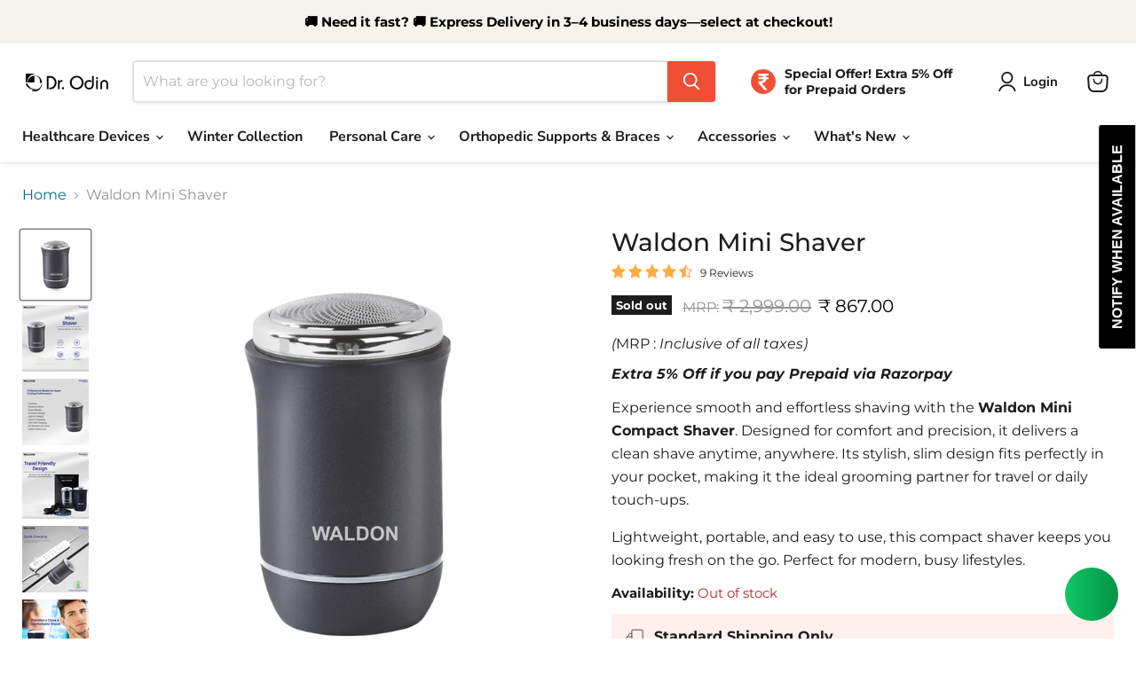

--- FILE ---
content_type: text/html; charset=utf-8
request_url: https://www.drodin.in/collections/all/products/waldon-mini-shaver?view=recently-viewed
body_size: 1960
content:










  
    
    








<div
  class="productgrid--item  imagestyle--cropped-medium    productitem--sale    product-recently-viewed-card    show-actions--mobile"
  data-product-item
  data-product-quickshop-url="/products/waldon-mini-shaver"
  
    data-recently-viewed-card
  
>
  <div class="productitem" data-product-item-content>
    
    
    
    

    

    

    <div class="productitem__container">
      <div class="product-recently-viewed-card-time" data-product-handle="waldon-mini-shaver">
      <button
        class="product-recently-viewed-card-remove"
        aria-label="close"
        data-remove-recently-viewed
      >
        


                                                                        <svg class="icon-remove "    aria-hidden="true"    focusable="false"    role="presentation"    xmlns="http://www.w3.org/2000/svg" width="10" height="10" viewBox="0 0 10 10" xmlns="http://www.w3.org/2000/svg">      <path fill="currentColor" d="M6.08785659,5 L9.77469752,1.31315906 L8.68684094,0.225302476 L5,3.91214341 L1.31315906,0.225302476 L0.225302476,1.31315906 L3.91214341,5 L0.225302476,8.68684094 L1.31315906,9.77469752 L5,6.08785659 L8.68684094,9.77469752 L9.77469752,8.68684094 L6.08785659,5 Z"></path>    </svg>                                              

      </button>
    </div>

      <div class="productitem__image-container">
        <a
          class="productitem--image-link"
          href="/products/waldon-mini-shaver"
          tabindex="-1"
          data-product-page-link
        >
          <figure
            class="productitem--image"
            data-product-item-image
            
          >
            
              
                
                

  
    <noscript data-rimg-noscript>
      <img
        
          src="//www.drodin.in/cdn/shop/files/2_957cdd94-c50c-43a0-bcb7-6bf5e240eb4c_512x512.png?v=1753681149"
        

        alt="Waldon Mini Shaver"
        data-rimg="noscript"
        srcset="//www.drodin.in/cdn/shop/files/2_957cdd94-c50c-43a0-bcb7-6bf5e240eb4c_512x512.png?v=1753681149 1x, //www.drodin.in/cdn/shop/files/2_957cdd94-c50c-43a0-bcb7-6bf5e240eb4c_1024x1024.png?v=1753681149 2x, //www.drodin.in/cdn/shop/files/2_957cdd94-c50c-43a0-bcb7-6bf5e240eb4c_1495x1495.png?v=1753681149 2.92x"
        class="productitem--image-alternate"
        
        
      >
    </noscript>
  

  <img
    
      src="//www.drodin.in/cdn/shop/files/2_957cdd94-c50c-43a0-bcb7-6bf5e240eb4c_512x512.png?v=1753681149"
    
    alt="Waldon Mini Shaver"

    
      data-rimg="lazy"
      data-rimg-scale="1"
      data-rimg-template="//www.drodin.in/cdn/shop/files/2_957cdd94-c50c-43a0-bcb7-6bf5e240eb4c_{size}.png?v=1753681149"
      data-rimg-max="1500x1500"
      data-rimg-crop="false"
      
      srcset="data:image/svg+xml;utf8,<svg%20xmlns='http://www.w3.org/2000/svg'%20width='512'%20height='512'></svg>"
    

    class="productitem--image-alternate"
    
    
  >



  <div data-rimg-canvas></div>


              
              

  
    <noscript data-rimg-noscript>
      <img
        
          src="//www.drodin.in/cdn/shop/files/1_0cb6511a-65ec-4396-9004-6504c731965a_512x512.jpg?v=1753681149"
        

        alt="Waldon Mini Shaver"
        data-rimg="noscript"
        srcset="//www.drodin.in/cdn/shop/files/1_0cb6511a-65ec-4396-9004-6504c731965a_512x512.jpg?v=1753681149 1x, //www.drodin.in/cdn/shop/files/1_0cb6511a-65ec-4396-9004-6504c731965a_1024x1024.jpg?v=1753681149 2x, //www.drodin.in/cdn/shop/files/1_0cb6511a-65ec-4396-9004-6504c731965a_1495x1495.jpg?v=1753681149 2.92x"
        class="productitem--image-primary"
        
        
      >
    </noscript>
  

  <img
    
      src="//www.drodin.in/cdn/shop/files/1_0cb6511a-65ec-4396-9004-6504c731965a_512x512.jpg?v=1753681149"
    
    alt="Waldon Mini Shaver"

    
      data-rimg="lazy"
      data-rimg-scale="1"
      data-rimg-template="//www.drodin.in/cdn/shop/files/1_0cb6511a-65ec-4396-9004-6504c731965a_{size}.jpg?v=1753681149"
      data-rimg-max="1500x1500"
      data-rimg-crop="false"
      
      srcset="data:image/svg+xml;utf8,<svg%20xmlns='http://www.w3.org/2000/svg'%20width='512'%20height='512'></svg>"
    

    class="productitem--image-primary"
    
    
  >



  <div data-rimg-canvas></div>


            

            


























<span class="productitem__badge productitem__badge--soldout">
    Sold out
  </span>

            <span class="visually-hidden">Waldon Mini Shaver</span>
          </figure>
        </a>
      </div><div class="productitem--info">
        
          
        

        

        <h2 class="productitem--title">
          <a href="/products/waldon-mini-shaver" data-product-page-link>
            Waldon Mini Shaver
          </a>
        </h2>

        
          
        

        
          





























<div class="price productitem__price ">
  

<span class="mrp-label"><s style="color: #949494; font-size: 1rem;">MRP:</s></span>
<div
  class="price__compare-at visible"
  data-price-compare-container
>

      
        <span class="visually-hidden">Original price</span>
<span class="money price__compare-at--single" data-price-compare>
  <s>₹ 2,999.00</s>
</span>
      
    </div>
    
      
      <div class="price__compare-at--hidden" data-compare-price-range-hidden>
        
          <span class="visually-hidden">Original price</span>
          <span class="money price__compare-at--min" data-price-compare-min>
            ₹ 2,999.00
          </span>
          -
          <span class="visually-hidden">Original price</span>
          <span class="money price__compare-at--max" data-price-compare-max>
            ₹ 2,999.00
          </span>
        
      </div>
      <div class="price__compare-at--hidden" data-compare-price-hidden>
        <span class="visually-hidden">Original price</span>
        <span class="money price__compare-at--single" data-price-compare>
          ₹ 2,999.00
        </span>
      </div>
    
  

  
<div class="price__current  price__current--on-sale" data-price-container>

    

    
      
      
        <span class="visually-hidden">Current price</span>
      
      <span class="money" data-price>
      ₹ 867.00
    </span>
    
    
  </div>

  
    
    <div class="price__current--hidden" data-current-price-range-hidden>
      
        <span class="money price__current--min" data-price-min>₹ 867.00</span>
        -
        <span class="money price__current--max" data-price-max>₹ 867.00</span>
      
    </div>
    <div class="price__current--hidden" data-current-price-hidden>
      <span class="visually-hidden">Current price</span>
      <span class="money" data-price>
      ₹ 867.00
    </span>
    </div>
  

  
    
    
    
    

    <div
      class="
        productitem__unit-price
        hidden
      "
      data-unit-price
    >
      <span class="productitem__total-quantity" data-total-quantity></span> | <span class="productitem__unit-price--amount money" data-unit-price-amount></span> / <span class="productitem__unit-price--measure" data-unit-price-measure></span>
    </div>
  

  
</div>


        

        
          
            <div class="productitem__stock-level">
              







<div class="product-stock-level-wrapper" >
  
    <span class="
  product-stock-level
  product-stock-level--none
  
">
      

      <span class="product-stock-level__text">
        
        <div class="product-stock-level__badge-text">
          
  
    
      Out of stock
    
  

        </div>
      </span>
    </span>
  
</div>

            </div>
          

          
            
              <div class="product__rating rating">
                




<div
  class="rating__star-wrapper"
  style="--rating-value: 4.5;"
  role="img"
  aria-label="4.67 out of 5.0 stars"
>
  
    <svg
      class="rating__star rating__star-1"
      aria-hidden="true"
      focusable="false"
      role="presentation"
      xmlns="http://www.w3.org/2000/svg"
      width="20"
      height="20"
      viewBox="3 3 17 17"
    >
      <use clip-path="url(#icon-star-clip)" xlink:href="#icon-star" />
    </svg>
  
    <svg
      class="rating__star rating__star-2"
      aria-hidden="true"
      focusable="false"
      role="presentation"
      xmlns="http://www.w3.org/2000/svg"
      width="20"
      height="20"
      viewBox="3 3 17 17"
    >
      <use clip-path="url(#icon-star-clip)" xlink:href="#icon-star" />
    </svg>
  
    <svg
      class="rating__star rating__star-3"
      aria-hidden="true"
      focusable="false"
      role="presentation"
      xmlns="http://www.w3.org/2000/svg"
      width="20"
      height="20"
      viewBox="3 3 17 17"
    >
      <use clip-path="url(#icon-star-clip)" xlink:href="#icon-star" />
    </svg>
  
    <svg
      class="rating__star rating__star-4"
      aria-hidden="true"
      focusable="false"
      role="presentation"
      xmlns="http://www.w3.org/2000/svg"
      width="20"
      height="20"
      viewBox="3 3 17 17"
    >
      <use clip-path="url(#icon-star-clip)" xlink:href="#icon-star" />
    </svg>
  
    <svg
      class="rating__star rating__star-5"
      aria-hidden="true"
      focusable="false"
      role="presentation"
      xmlns="http://www.w3.org/2000/svg"
      width="20"
      height="20"
      viewBox="3 3 17 17"
    >
      <use clip-path="url(#icon-star-clip)" xlink:href="#icon-star" />
    </svg>
  
</div>


                <p class="rating__text">
                  <span aria-hidden="true">
                    4.67 / 5.0
                  </span>
                </p>

                <p class="rating__count">
                  <span aria-hidden="true">
                    9
                    
                      Reviews
                    
                  </span>
                </p>
              </div>
            
          
        

        
          <div class="productitem--description">
            <p>Experience smooth and effortless shaving with the Waldon Mini Compact Shaver. Designed for comfort and precision, it delivers a clean shave anytime...</p>

            
              <a
                href="/products/waldon-mini-shaver"
                class="productitem--link"
                data-product-page-link
              >
                View full details
              </a>
            
          </div>
        
      </div>

      
    </div>
  </div>

  
    <script type="application/json" data-quick-buy-settings>
      {
        "cart_redirection": true,
        "money_format": "₹ {{amount}}"
      }
    </script>
  
</div>


--- FILE ---
content_type: text/javascript; charset=utf-8
request_url: https://www.drodin.in/products/waldon-mini-shaver.js
body_size: 884
content:
{"id":6897277599802,"title":"Waldon Mini Shaver","handle":"waldon-mini-shaver","description":"\u003cp data-start=\"78\" data-end=\"496\"\u003eExperience smooth and effortless shaving with the \u003cstrong data-start=\"128\" data-end=\"158\"\u003eWaldon Mini Compact Shaver\u003c\/strong\u003e. Designed for comfort and precision, it delivers a clean shave anytime, anywhere. Its stylish, slim design fits perfectly in your pocket, making it the ideal grooming partner for travel or daily touch-ups.\u003c\/p\u003e\n\u003cp data-start=\"78\" data-end=\"496\"\u003eLightweight, portable, and easy to use, this compact shaver keeps you looking fresh on the go. Perfect for modern, busy lifestyles.\u003c\/p\u003e","published_at":"2022-09-12T14:10:46+05:30","created_at":"2022-09-12T14:10:46+05:30","vendor":"Dr. Odin","type":"","tags":["comfortable shaver","compact shaver","compact shaver for men","compact travel shaver","easy carry shaver","electric mini shaver","lightweight shaver","men's grooming shaver","mini shaver for men","mini shaver for quick shave","mini shaver for smooth shave","mini shaver for travel","pocket shaver","pocket-friendly shaver","portable electric shaver","portable grooming tool","portable shaver","sleek design shaver","slim design shaver","stylish shaver","thorough shaver","travel shaver","waldon mini compact shaver","waldon mini shaver","waldon mini shaver model","waldon shaver for men","waldon shaver model x123"],"price":86700,"price_min":86700,"price_max":86700,"available":false,"price_varies":false,"compare_at_price":299900,"compare_at_price_min":299900,"compare_at_price_max":299900,"compare_at_price_varies":false,"variants":[{"id":39716902830138,"title":"Default Title","option1":"Default Title","option2":null,"option3":null,"sku":"WALDONSHAVER","requires_shipping":true,"taxable":false,"featured_image":null,"available":false,"name":"Waldon Mini Shaver","public_title":null,"options":["Default Title"],"price":86700,"weight":115,"compare_at_price":299900,"inventory_management":"shopify","barcode":"8906110652066","requires_selling_plan":false,"selling_plan_allocations":[]}],"images":["\/\/cdn.shopify.com\/s\/files\/1\/0551\/4929\/7722\/files\/1_0cb6511a-65ec-4396-9004-6504c731965a.jpg?v=1753681149","\/\/cdn.shopify.com\/s\/files\/1\/0551\/4929\/7722\/files\/2_957cdd94-c50c-43a0-bcb7-6bf5e240eb4c.png?v=1753681149","\/\/cdn.shopify.com\/s\/files\/1\/0551\/4929\/7722\/files\/3_837a5464-5d9a-41d9-8464-3a52f8d4f6dc.png?v=1753681149","\/\/cdn.shopify.com\/s\/files\/1\/0551\/4929\/7722\/files\/4_fc13aad1-da0b-4a6a-861c-304d07168f51.png?v=1753681149","\/\/cdn.shopify.com\/s\/files\/1\/0551\/4929\/7722\/files\/5_225dbdc6-a124-4389-9e1e-1d49070d4de7.png?v=1753681149","\/\/cdn.shopify.com\/s\/files\/1\/0551\/4929\/7722\/files\/6_83a033d4-e8da-4c8f-b880-d1f960bbc19f.png?v=1753681149","\/\/cdn.shopify.com\/s\/files\/1\/0551\/4929\/7722\/files\/7_ad3f2457-fd69-43ef-92bd-fde23d4b663b.jpg?v=1753681149"],"featured_image":"\/\/cdn.shopify.com\/s\/files\/1\/0551\/4929\/7722\/files\/1_0cb6511a-65ec-4396-9004-6504c731965a.jpg?v=1753681149","options":[{"name":"Title","position":1,"values":["Default Title"]}],"url":"\/products\/waldon-mini-shaver","media":[{"alt":"Waldon Mini Shaver","id":22081130922042,"position":1,"preview_image":{"aspect_ratio":1.0,"height":1500,"width":1500,"src":"https:\/\/cdn.shopify.com\/s\/files\/1\/0551\/4929\/7722\/files\/1_0cb6511a-65ec-4396-9004-6504c731965a.jpg?v=1753681149"},"aspect_ratio":1.0,"height":1500,"media_type":"image","src":"https:\/\/cdn.shopify.com\/s\/files\/1\/0551\/4929\/7722\/files\/1_0cb6511a-65ec-4396-9004-6504c731965a.jpg?v=1753681149","width":1500},{"alt":"Waldon Mini Shaver","id":22081130954810,"position":2,"preview_image":{"aspect_ratio":1.0,"height":1500,"width":1500,"src":"https:\/\/cdn.shopify.com\/s\/files\/1\/0551\/4929\/7722\/files\/2_957cdd94-c50c-43a0-bcb7-6bf5e240eb4c.png?v=1753681149"},"aspect_ratio":1.0,"height":1500,"media_type":"image","src":"https:\/\/cdn.shopify.com\/s\/files\/1\/0551\/4929\/7722\/files\/2_957cdd94-c50c-43a0-bcb7-6bf5e240eb4c.png?v=1753681149","width":1500},{"alt":"Waldon Mini Shaver","id":22081130987578,"position":3,"preview_image":{"aspect_ratio":1.0,"height":1500,"width":1500,"src":"https:\/\/cdn.shopify.com\/s\/files\/1\/0551\/4929\/7722\/files\/3_837a5464-5d9a-41d9-8464-3a52f8d4f6dc.png?v=1753681149"},"aspect_ratio":1.0,"height":1500,"media_type":"image","src":"https:\/\/cdn.shopify.com\/s\/files\/1\/0551\/4929\/7722\/files\/3_837a5464-5d9a-41d9-8464-3a52f8d4f6dc.png?v=1753681149","width":1500},{"alt":"Waldon Mini Shaver","id":22081131020346,"position":4,"preview_image":{"aspect_ratio":1.0,"height":1500,"width":1500,"src":"https:\/\/cdn.shopify.com\/s\/files\/1\/0551\/4929\/7722\/files\/4_fc13aad1-da0b-4a6a-861c-304d07168f51.png?v=1753681149"},"aspect_ratio":1.0,"height":1500,"media_type":"image","src":"https:\/\/cdn.shopify.com\/s\/files\/1\/0551\/4929\/7722\/files\/4_fc13aad1-da0b-4a6a-861c-304d07168f51.png?v=1753681149","width":1500},{"alt":"Waldon Mini Shaver","id":22081131053114,"position":5,"preview_image":{"aspect_ratio":1.0,"height":1500,"width":1500,"src":"https:\/\/cdn.shopify.com\/s\/files\/1\/0551\/4929\/7722\/files\/5_225dbdc6-a124-4389-9e1e-1d49070d4de7.png?v=1753681149"},"aspect_ratio":1.0,"height":1500,"media_type":"image","src":"https:\/\/cdn.shopify.com\/s\/files\/1\/0551\/4929\/7722\/files\/5_225dbdc6-a124-4389-9e1e-1d49070d4de7.png?v=1753681149","width":1500},{"alt":"Waldon Mini Shaver","id":22081131085882,"position":6,"preview_image":{"aspect_ratio":1.0,"height":1500,"width":1500,"src":"https:\/\/cdn.shopify.com\/s\/files\/1\/0551\/4929\/7722\/files\/6_83a033d4-e8da-4c8f-b880-d1f960bbc19f.png?v=1753681149"},"aspect_ratio":1.0,"height":1500,"media_type":"image","src":"https:\/\/cdn.shopify.com\/s\/files\/1\/0551\/4929\/7722\/files\/6_83a033d4-e8da-4c8f-b880-d1f960bbc19f.png?v=1753681149","width":1500},{"alt":"Waldon Mini Shaver","id":22081131118650,"position":7,"preview_image":{"aspect_ratio":1.0,"height":1500,"width":1500,"src":"https:\/\/cdn.shopify.com\/s\/files\/1\/0551\/4929\/7722\/files\/7_ad3f2457-fd69-43ef-92bd-fde23d4b663b.jpg?v=1753681149"},"aspect_ratio":1.0,"height":1500,"media_type":"image","src":"https:\/\/cdn.shopify.com\/s\/files\/1\/0551\/4929\/7722\/files\/7_ad3f2457-fd69-43ef-92bd-fde23d4b663b.jpg?v=1753681149","width":1500}],"requires_selling_plan":false,"selling_plan_groups":[]}

--- FILE ---
content_type: text/javascript; charset=utf-8
request_url: https://www.drodin.in/products/waldon-mini-shaver.js
body_size: 884
content:
{"id":6897277599802,"title":"Waldon Mini Shaver","handle":"waldon-mini-shaver","description":"\u003cp data-start=\"78\" data-end=\"496\"\u003eExperience smooth and effortless shaving with the \u003cstrong data-start=\"128\" data-end=\"158\"\u003eWaldon Mini Compact Shaver\u003c\/strong\u003e. Designed for comfort and precision, it delivers a clean shave anytime, anywhere. Its stylish, slim design fits perfectly in your pocket, making it the ideal grooming partner for travel or daily touch-ups.\u003c\/p\u003e\n\u003cp data-start=\"78\" data-end=\"496\"\u003eLightweight, portable, and easy to use, this compact shaver keeps you looking fresh on the go. Perfect for modern, busy lifestyles.\u003c\/p\u003e","published_at":"2022-09-12T14:10:46+05:30","created_at":"2022-09-12T14:10:46+05:30","vendor":"Dr. Odin","type":"","tags":["comfortable shaver","compact shaver","compact shaver for men","compact travel shaver","easy carry shaver","electric mini shaver","lightweight shaver","men's grooming shaver","mini shaver for men","mini shaver for quick shave","mini shaver for smooth shave","mini shaver for travel","pocket shaver","pocket-friendly shaver","portable electric shaver","portable grooming tool","portable shaver","sleek design shaver","slim design shaver","stylish shaver","thorough shaver","travel shaver","waldon mini compact shaver","waldon mini shaver","waldon mini shaver model","waldon shaver for men","waldon shaver model x123"],"price":86700,"price_min":86700,"price_max":86700,"available":false,"price_varies":false,"compare_at_price":299900,"compare_at_price_min":299900,"compare_at_price_max":299900,"compare_at_price_varies":false,"variants":[{"id":39716902830138,"title":"Default Title","option1":"Default Title","option2":null,"option3":null,"sku":"WALDONSHAVER","requires_shipping":true,"taxable":false,"featured_image":null,"available":false,"name":"Waldon Mini Shaver","public_title":null,"options":["Default Title"],"price":86700,"weight":115,"compare_at_price":299900,"inventory_management":"shopify","barcode":"8906110652066","requires_selling_plan":false,"selling_plan_allocations":[]}],"images":["\/\/cdn.shopify.com\/s\/files\/1\/0551\/4929\/7722\/files\/1_0cb6511a-65ec-4396-9004-6504c731965a.jpg?v=1753681149","\/\/cdn.shopify.com\/s\/files\/1\/0551\/4929\/7722\/files\/2_957cdd94-c50c-43a0-bcb7-6bf5e240eb4c.png?v=1753681149","\/\/cdn.shopify.com\/s\/files\/1\/0551\/4929\/7722\/files\/3_837a5464-5d9a-41d9-8464-3a52f8d4f6dc.png?v=1753681149","\/\/cdn.shopify.com\/s\/files\/1\/0551\/4929\/7722\/files\/4_fc13aad1-da0b-4a6a-861c-304d07168f51.png?v=1753681149","\/\/cdn.shopify.com\/s\/files\/1\/0551\/4929\/7722\/files\/5_225dbdc6-a124-4389-9e1e-1d49070d4de7.png?v=1753681149","\/\/cdn.shopify.com\/s\/files\/1\/0551\/4929\/7722\/files\/6_83a033d4-e8da-4c8f-b880-d1f960bbc19f.png?v=1753681149","\/\/cdn.shopify.com\/s\/files\/1\/0551\/4929\/7722\/files\/7_ad3f2457-fd69-43ef-92bd-fde23d4b663b.jpg?v=1753681149"],"featured_image":"\/\/cdn.shopify.com\/s\/files\/1\/0551\/4929\/7722\/files\/1_0cb6511a-65ec-4396-9004-6504c731965a.jpg?v=1753681149","options":[{"name":"Title","position":1,"values":["Default Title"]}],"url":"\/products\/waldon-mini-shaver","media":[{"alt":"Waldon Mini Shaver","id":22081130922042,"position":1,"preview_image":{"aspect_ratio":1.0,"height":1500,"width":1500,"src":"https:\/\/cdn.shopify.com\/s\/files\/1\/0551\/4929\/7722\/files\/1_0cb6511a-65ec-4396-9004-6504c731965a.jpg?v=1753681149"},"aspect_ratio":1.0,"height":1500,"media_type":"image","src":"https:\/\/cdn.shopify.com\/s\/files\/1\/0551\/4929\/7722\/files\/1_0cb6511a-65ec-4396-9004-6504c731965a.jpg?v=1753681149","width":1500},{"alt":"Waldon Mini Shaver","id":22081130954810,"position":2,"preview_image":{"aspect_ratio":1.0,"height":1500,"width":1500,"src":"https:\/\/cdn.shopify.com\/s\/files\/1\/0551\/4929\/7722\/files\/2_957cdd94-c50c-43a0-bcb7-6bf5e240eb4c.png?v=1753681149"},"aspect_ratio":1.0,"height":1500,"media_type":"image","src":"https:\/\/cdn.shopify.com\/s\/files\/1\/0551\/4929\/7722\/files\/2_957cdd94-c50c-43a0-bcb7-6bf5e240eb4c.png?v=1753681149","width":1500},{"alt":"Waldon Mini Shaver","id":22081130987578,"position":3,"preview_image":{"aspect_ratio":1.0,"height":1500,"width":1500,"src":"https:\/\/cdn.shopify.com\/s\/files\/1\/0551\/4929\/7722\/files\/3_837a5464-5d9a-41d9-8464-3a52f8d4f6dc.png?v=1753681149"},"aspect_ratio":1.0,"height":1500,"media_type":"image","src":"https:\/\/cdn.shopify.com\/s\/files\/1\/0551\/4929\/7722\/files\/3_837a5464-5d9a-41d9-8464-3a52f8d4f6dc.png?v=1753681149","width":1500},{"alt":"Waldon Mini Shaver","id":22081131020346,"position":4,"preview_image":{"aspect_ratio":1.0,"height":1500,"width":1500,"src":"https:\/\/cdn.shopify.com\/s\/files\/1\/0551\/4929\/7722\/files\/4_fc13aad1-da0b-4a6a-861c-304d07168f51.png?v=1753681149"},"aspect_ratio":1.0,"height":1500,"media_type":"image","src":"https:\/\/cdn.shopify.com\/s\/files\/1\/0551\/4929\/7722\/files\/4_fc13aad1-da0b-4a6a-861c-304d07168f51.png?v=1753681149","width":1500},{"alt":"Waldon Mini Shaver","id":22081131053114,"position":5,"preview_image":{"aspect_ratio":1.0,"height":1500,"width":1500,"src":"https:\/\/cdn.shopify.com\/s\/files\/1\/0551\/4929\/7722\/files\/5_225dbdc6-a124-4389-9e1e-1d49070d4de7.png?v=1753681149"},"aspect_ratio":1.0,"height":1500,"media_type":"image","src":"https:\/\/cdn.shopify.com\/s\/files\/1\/0551\/4929\/7722\/files\/5_225dbdc6-a124-4389-9e1e-1d49070d4de7.png?v=1753681149","width":1500},{"alt":"Waldon Mini Shaver","id":22081131085882,"position":6,"preview_image":{"aspect_ratio":1.0,"height":1500,"width":1500,"src":"https:\/\/cdn.shopify.com\/s\/files\/1\/0551\/4929\/7722\/files\/6_83a033d4-e8da-4c8f-b880-d1f960bbc19f.png?v=1753681149"},"aspect_ratio":1.0,"height":1500,"media_type":"image","src":"https:\/\/cdn.shopify.com\/s\/files\/1\/0551\/4929\/7722\/files\/6_83a033d4-e8da-4c8f-b880-d1f960bbc19f.png?v=1753681149","width":1500},{"alt":"Waldon Mini Shaver","id":22081131118650,"position":7,"preview_image":{"aspect_ratio":1.0,"height":1500,"width":1500,"src":"https:\/\/cdn.shopify.com\/s\/files\/1\/0551\/4929\/7722\/files\/7_ad3f2457-fd69-43ef-92bd-fde23d4b663b.jpg?v=1753681149"},"aspect_ratio":1.0,"height":1500,"media_type":"image","src":"https:\/\/cdn.shopify.com\/s\/files\/1\/0551\/4929\/7722\/files\/7_ad3f2457-fd69-43ef-92bd-fde23d4b663b.jpg?v=1753681149","width":1500}],"requires_selling_plan":false,"selling_plan_groups":[]}